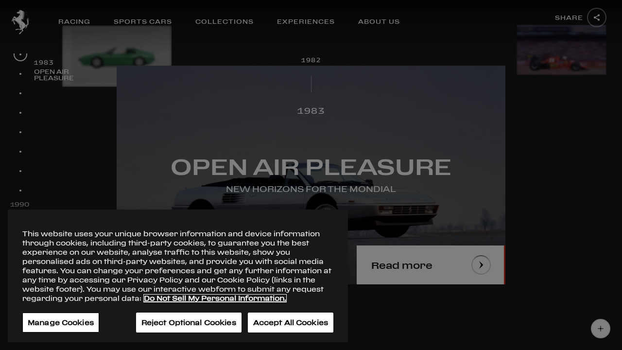

--- FILE ---
content_type: text/css
request_url: https://ferrari-cdn.thron.com/shared/ce/assets/1.1.4.000/stylesheets/style.css
body_size: 461
content:
.th-advblocked{background-image:url("../images/errors/advblocked.png");width:43px;height:56px}.th-unavailablechanneltype{background-image:url("../images/errors/unavailablechanneltype.png");width:43px;height:56px}.th-liveerror,.th-contentnotfound,.th-flashnotavailable{background-image:url("../images/errors/contentnotfound.png");width:64px;height:59px}.th-share-overlay-facebook-icon{background-image:url("../images/share/facebook.png");width:45px;height:45px}.th-share-overlay-twitter-icon{background-image:url("../images/share/twitter.png");width:45px;height:45px}.th-share-overlay-gplus-icon{background-image:url("../images/share/gplus.png");width:45px;height:45px}.th-share-overlay-linkedin-icon{background-image:url("../images/share/linkedin.png");width:45px;height:45px}.th-linked-content-overlay-audio-icon{background-image:url("../images/linkedIcons/audio-overlay-icon-small.png");width:30px;height:30px}.th-linked-content-overlay-video-icon{background-image:url("../images/linkedIcons/video-overlay-icon-small.png");width:30px;height:30px}.th-linked-content-overlay-image-icon{background-image:url("../images/linkedIcons/image-overlay-icon-small.png");width:30px;height:30px}.th-linked-content-overlay-pagelet-icon{background-image:url("../images/linkedIcons/pagelet-overlay-icon-small.png");width:30px;height:30px}.th-linked-content-overlay-playlist-image-icon{background-image:url("../images/linkedIcons/playlist-image-overlay-icon-small.png");width:30px;height:30px}.th-linked-content-overlay-playlist-audio-icon{background-image:url("../images/linkedIcons/playlist-audio-overlay-icon-small.png");width:30px;height:30px}.th-linked-content-overlay-playlist-video-icon{background-image:url("../images/linkedIcons/playlist-video-overlay-icon-small.png");width:30px;height:30px}.th-linked-content-overlay-playlist-360-icon{background-image:url("../images/linkedIcons/playlist-360-overlay-icon-small.png");width:30px;height:30px}.th-linked-content-overlay-pdf-icon{background-image:url("../images/linkedIcons/other-pdf-overlay-icon-small.png");width:30px;height:30px}.th-linked-content-overlay-ppt-icon{background-image:url("../images/linkedIcons/other-ppt-overlay-icon-small.png");width:30px;height:30px}.th-linked-content-overlay-xls-icon{background-image:url("../images/linkedIcons/other-xls-overlay-icon-small.png");width:30px;height:30px}.th-linked-content-overlay-zip-icon{background-image:url("../images/linkedIcons/other-zip-overlay-icon-small.png");width:30px;height:30px}.th-linked-content-overlay-other-icon{background-image:url("../images/linkedIcons/other-overlay-icon-small.png");width:30px;height:30px}.th-thumbnail-mode-overlay-pdf-icon{background-image:url("../images/overlayThumbnailIcons/other-pdf-overlay-icon-large.png");width:66px;height:66px}.th-thumbnail-mode-overlay-ppt-icon{background-image:url("../images/overlayThumbnailIcons/other-ppt-overlay-icon-large.png");width:66px;height:66px}.th-thumbnail-mode-overlay-xls-icon{background-image:url("../images/overlayThumbnailIcons/other-xls-overlay-icon-large.png");width:66px;height:66px}.th-thumbnail-mode-overlay-doc-icon{background-image:url("../images/overlayThumbnailIcons/other-doc-overlay-icon-large.png");width:66px;height:66px}.th-content-overlay-audio-icon{background-image:url("../images/contentIcons/audio-overlay-icon-large.png");width:68px;height:68px}.th-content-overlay-image-icon{background-image:url("../images/contentIcons/image-overlay-icon-large.png");width:68px;height:68px}.th-content-overlay-other-doc-icon{background-image:url("../images/contentIcons/other-doc-overlay-icon-large.png");width:66px;height:66px}.th-content-overlay-other-icon{background-image:url("../images/contentIcons/other-overlay-icon-large.png");width:68px;height:68px}.th-content-overlay-other-pdf-icon{background-image:url("../images/contentIcons/other-pdf-overlay-icon-large.png");width:66px;height:66px}.th-content-overlay-other-ppt-icon{background-image:url("../images/contentIcons/other-ppt-overlay-icon-large.png");width:66px;height:66px}.th-content-overlay-other-xls-icon{background-image:url("../images/contentIcons/other-xls-overlay-icon-large.png");width:66px;height:66px}.th-content-overlay-pagelet-icon{background-image:url("../images/contentIcons/pagelet-overlay-icon-large.png");width:68px;height:68px}.th-content-overlay-playlist-360-icon{background-image:url("../images/contentIcons/playlist-360-overlay-icon-large.png");width:68px;height:68px}.th-content-overlay-playlist-audio-icon{background-image:url("../images/contentIcons/playlist-audio-overlay-icon-large.png");width:68px;height:68px}.th-content-overlay-playlist-image-icon{background-image:url("../images/contentIcons/playlist-image-overlay-icon-large.png");width:68px;height:68px}.th-content-overlay-playlist-video-icon{background-image:url("../images/contentIcons/playlist-video-overlay-icon-large.png");width:68px;height:68px}.th-content-overlay-url-icon{background-image:url("../images/contentIcons/url-overlay-icon-large.png");width:68px;height:68px}.th-content-overlay-video-icon{background-image:url("../images/contentIcons/video-overlay-icon-large.png");width:68px;height:68px}.th-right-arrow-icon{width:15px;height:23px}.th-left-arrow-icon{width:15px;height:23px}.th-play-icon{width:11px;height:13px}.th-pause-icon{width:10px;height:13px}.th-zoom-plus-icon{width:11px;height:11px}.th-zoom-minus-icon{width:11px;height:11px}.th-zoom-reset-icon{width:11px;height:11px}.th-back-thumbnail-icon{width:11px;height:11px}.th-exit-icon{background-image:url("../images/close.png");width:17px;height:17px}.th-sh-icon{width:15px;height:17px}.th-downloadable-icon{width:19px;height:17px}.th-fs-in-icon{width:20px;height:17px}.th-fs-out-icon{width:20px;height:17px}.th-volume-icon{width:21px;height:17px}.th-hd-icon{width:100%;height:13px}.th-speed-icon{width:100%;height:13px}.th-subtitle-icon{width:100%;height:13px}.th-hand-tool-icon{width:100%;height:20px}.th-cursor-tool-icon{width:100%;height:20px}.th-search-tool-icon{width:100%;height:15px}.th-adv-muted-icon{width:20px;height:20px}.th-adv-unmuted-icon{width:20px;height:20px}.th-sidebar-toggle-icon,.th-sidebar-thumbnail-icon,.th-sidebar-outline-icon,.th-sidebar-attachments-icon{width:100%;height:15px}@font-face{font-family:"openSans";src:url('../fonts/OpenSans-Regular-webfont.eot?1495530330');src:url('../fonts/OpenSans-Regular-webfont.eot?&1495530330#iefix') format("embedded-opentype"),url('../fonts/OpenSans-Regular-webfont.woff?1495530330') format("woff"),url('../fonts/OpenSans-Regular-webfont.ttf?1495530330') format("truetype"),url('../fonts/OpenSans-Regular-webfont.svg?1495530330#opensansregular') format("svg");font-weight:normal;font-style:normal}@font-face{font-family:'openSans-bold';src:url('../fonts/OpenSans-Bold-webfont.eot?1495530330');src:url('../fonts/OpenSans-Bold-webfont.eot?&1495530330#iefix') format("embedded-opentype"),url('../fonts/OpenSans-Bold-webfont.woff?1495530330') format("woff"),url('../fonts/OpenSans-Bold-webfont.ttf?1495530330') format("truetype"),url('../fonts/OpenSans-Bold-webfont.svg?1495530330#opensansbold') format("svg");font-weight:bold;font-style:normal}@font-face{font-family:'openSans-medium';src:url('../fonts/OpenSans-Semibold-webfont.eot?1495530330');src:url('../fonts/OpenSans-Semibold-webfont.eot?&1495530330#iefix') format("embedded-opentype"),url('../fonts/OpenSans-Semibold-webfont.woff?1495530330') format("woff"),url('../fonts/OpenSans-Semibold-webfont.ttf?1495530330') format("truetype"),url('../fonts/OpenSans-Semibold-webfont.svg?1495530330#opensansmedium') format("svg");font-weight:bold;font-style:normal}@font-face{font-family:'openSans-italic';src:url('../fonts/OpenSans-Italic-webfont.eot?1495530330');src:url('../fonts/OpenSans-Italic-webfont.eot?&1495530330#iefix') format("embedded-opentype"),url('../fonts/OpenSans-Italic-webfont.woff?1495530330') format("woff"),url('../fonts/OpenSans-Italic-webfont.ttf?1495530330') format("truetype"),url('../fonts/OpenSans-Italic-webfont.svg?1495530330#opensansitalic') format("svg");font-weight:normal;font-style:italic}@font-face{font-family:'openSans-light';src:url('../fonts/OpenSans-Light-webfont.eot?1495530330');src:url('../fonts/OpenSans-Light-webfont.eot?&1495530330#iefix') format("embedded-opentype"),url('../fonts/OpenSans-Light-webfont.woff?1495530330') format("woff"),url('../fonts/OpenSans-Light-webfont.ttf?1495530330') format("truetype"),url('../fonts/OpenSans-Light-webfont.svg?1495530330#opensanslight') format("svg");font-weight:normal;font-style:normal}
